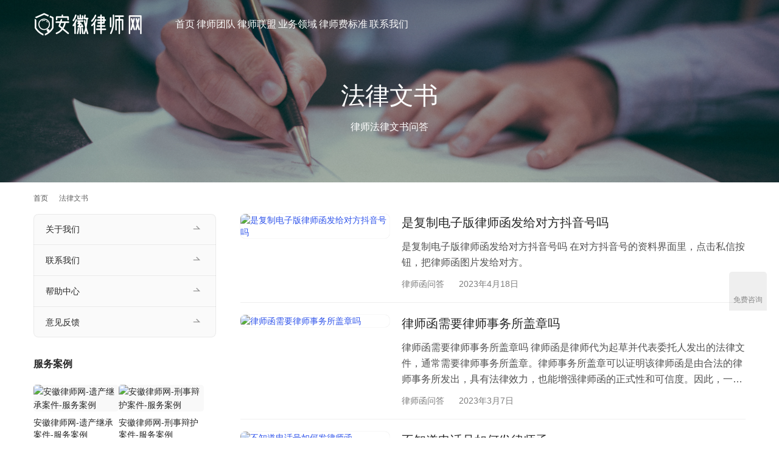

--- FILE ---
content_type: text/html; charset=UTF-8
request_url: https://www.welawcn.com/wenshu/
body_size: 12598
content:
<!DOCTYPE html>
<html lang="zh-Hans">
<head>
<meta charset="UTF-8">
<meta http-equiv="X-UA-Compatible" content="IE=edge,chrome=1">
<meta name="renderer" content="webkit">
<meta name="viewport" content="width=device-width,initial-scale=1,maximum-scale=5">
<meta name="format-detection" content="telephone=no">
<title>律师法律文书问答 | 安徽律师网</title>
<meta name="keywords" content="法律文书">
<meta name="description" content="律师法律文书问答">
<meta property="og:type" content="webpage">
<meta property="og:url" content="https://www.welawcn.com/wenshu/">
<meta property="og:site_name" content="安徽律师网">
<meta property="og:title" content="法律文书">
<meta property="og:image" content="https://www.welawcn.com/wp-content/uploads/2021/01/suoluetu.jpg">
<meta property="og:description" content="律师法律文书问答">
<meta name="applicable-device" content="pc,mobile">
<meta http-equiv="Cache-Control" content="no-transform">
<link rel="shortcut icon" href="https://www.welawcn.com/wp-content/uploads/2020/11/favicon.ico">
<!-- www.welawcn.com is managing ads with Advanced Ads 2.0.16 – https://wpadvancedads.com/ --><script id="welaw-ready">
			window.advanced_ads_ready=function(e,a){a=a||"complete";var d=function(e){return"interactive"===a?"loading"!==e:"complete"===e};d(document.readyState)?e():document.addEventListener("readystatechange",(function(a){d(a.target.readyState)&&e()}),{once:"interactive"===a})},window.advanced_ads_ready_queue=window.advanced_ads_ready_queue||[];		</script>
		<style id='wp-img-auto-sizes-contain-inline-css' type='text/css'>
img:is([sizes=auto i],[sizes^="auto," i]){contain-intrinsic-size:3000px 1500px}
/*# sourceURL=wp-img-auto-sizes-contain-inline-css */
</style>
<link rel='stylesheet' id='stylesheet-css' href='//www.welawcn.com/wp-content/uploads/wpcom/style.5.23.1.1759568062.css?ver=5.23.1' type='text/css' media='all' />
<link rel='stylesheet' id='material-icons-css' href='https://www.welawcn.com/wp-content/themes/module/themer/assets/css/material-icons.css?ver=5.23.1' type='text/css' media='all' />
<link rel='stylesheet' id='remixicon-css' href='https://www.welawcn.com/wp-content/themes/module/themer/assets/css/remixicon.css?ver=4.6.0' type='text/css' media='all' />
<link rel='stylesheet' id='font-awesome-css' href='https://www.welawcn.com/wp-content/themes/module/themer/assets/css/font-awesome.css?ver=5.23.1' type='text/css' media='all' />
<style id='wp-block-library-inline-css' type='text/css'>
:root{--wp-block-synced-color:#7a00df;--wp-block-synced-color--rgb:122,0,223;--wp-bound-block-color:var(--wp-block-synced-color);--wp-editor-canvas-background:#ddd;--wp-admin-theme-color:#007cba;--wp-admin-theme-color--rgb:0,124,186;--wp-admin-theme-color-darker-10:#006ba1;--wp-admin-theme-color-darker-10--rgb:0,107,160.5;--wp-admin-theme-color-darker-20:#005a87;--wp-admin-theme-color-darker-20--rgb:0,90,135;--wp-admin-border-width-focus:2px}@media (min-resolution:192dpi){:root{--wp-admin-border-width-focus:1.5px}}.wp-element-button{cursor:pointer}:root .has-very-light-gray-background-color{background-color:#eee}:root .has-very-dark-gray-background-color{background-color:#313131}:root .has-very-light-gray-color{color:#eee}:root .has-very-dark-gray-color{color:#313131}:root .has-vivid-green-cyan-to-vivid-cyan-blue-gradient-background{background:linear-gradient(135deg,#00d084,#0693e3)}:root .has-purple-crush-gradient-background{background:linear-gradient(135deg,#34e2e4,#4721fb 50%,#ab1dfe)}:root .has-hazy-dawn-gradient-background{background:linear-gradient(135deg,#faaca8,#dad0ec)}:root .has-subdued-olive-gradient-background{background:linear-gradient(135deg,#fafae1,#67a671)}:root .has-atomic-cream-gradient-background{background:linear-gradient(135deg,#fdd79a,#004a59)}:root .has-nightshade-gradient-background{background:linear-gradient(135deg,#330968,#31cdcf)}:root .has-midnight-gradient-background{background:linear-gradient(135deg,#020381,#2874fc)}:root{--wp--preset--font-size--normal:16px;--wp--preset--font-size--huge:42px}.has-regular-font-size{font-size:1em}.has-larger-font-size{font-size:2.625em}.has-normal-font-size{font-size:var(--wp--preset--font-size--normal)}.has-huge-font-size{font-size:var(--wp--preset--font-size--huge)}.has-text-align-center{text-align:center}.has-text-align-left{text-align:left}.has-text-align-right{text-align:right}.has-fit-text{white-space:nowrap!important}#end-resizable-editor-section{display:none}.aligncenter{clear:both}.items-justified-left{justify-content:flex-start}.items-justified-center{justify-content:center}.items-justified-right{justify-content:flex-end}.items-justified-space-between{justify-content:space-between}.screen-reader-text{border:0;clip-path:inset(50%);height:1px;margin:-1px;overflow:hidden;padding:0;position:absolute;width:1px;word-wrap:normal!important}.screen-reader-text:focus{background-color:#ddd;clip-path:none;color:#444;display:block;font-size:1em;height:auto;left:5px;line-height:normal;padding:15px 23px 14px;text-decoration:none;top:5px;width:auto;z-index:100000}html :where(.has-border-color){border-style:solid}html :where([style*=border-top-color]){border-top-style:solid}html :where([style*=border-right-color]){border-right-style:solid}html :where([style*=border-bottom-color]){border-bottom-style:solid}html :where([style*=border-left-color]){border-left-style:solid}html :where([style*=border-width]){border-style:solid}html :where([style*=border-top-width]){border-top-style:solid}html :where([style*=border-right-width]){border-right-style:solid}html :where([style*=border-bottom-width]){border-bottom-style:solid}html :where([style*=border-left-width]){border-left-style:solid}html :where(img[class*=wp-image-]){height:auto;max-width:100%}:where(figure){margin:0 0 1em}html :where(.is-position-sticky){--wp-admin--admin-bar--position-offset:var(--wp-admin--admin-bar--height,0px)}@media screen and (max-width:600px){html :where(.is-position-sticky){--wp-admin--admin-bar--position-offset:0px}}

/*# sourceURL=wp-block-library-inline-css */
</style><link rel='stylesheet' id='wc-blocks-style-css' href='https://www.welawcn.com/wp-content/plugins/woocommerce/assets/client/blocks/wc-blocks.css?ver=wc-10.4.3' type='text/css' media='all' />
<style id='global-styles-inline-css' type='text/css'>
:root{--wp--preset--aspect-ratio--square: 1;--wp--preset--aspect-ratio--4-3: 4/3;--wp--preset--aspect-ratio--3-4: 3/4;--wp--preset--aspect-ratio--3-2: 3/2;--wp--preset--aspect-ratio--2-3: 2/3;--wp--preset--aspect-ratio--16-9: 16/9;--wp--preset--aspect-ratio--9-16: 9/16;--wp--preset--color--black: #000000;--wp--preset--color--cyan-bluish-gray: #abb8c3;--wp--preset--color--white: #ffffff;--wp--preset--color--pale-pink: #f78da7;--wp--preset--color--vivid-red: #cf2e2e;--wp--preset--color--luminous-vivid-orange: #ff6900;--wp--preset--color--luminous-vivid-amber: #fcb900;--wp--preset--color--light-green-cyan: #7bdcb5;--wp--preset--color--vivid-green-cyan: #00d084;--wp--preset--color--pale-cyan-blue: #8ed1fc;--wp--preset--color--vivid-cyan-blue: #0693e3;--wp--preset--color--vivid-purple: #9b51e0;--wp--preset--gradient--vivid-cyan-blue-to-vivid-purple: linear-gradient(135deg,rgb(6,147,227) 0%,rgb(155,81,224) 100%);--wp--preset--gradient--light-green-cyan-to-vivid-green-cyan: linear-gradient(135deg,rgb(122,220,180) 0%,rgb(0,208,130) 100%);--wp--preset--gradient--luminous-vivid-amber-to-luminous-vivid-orange: linear-gradient(135deg,rgb(252,185,0) 0%,rgb(255,105,0) 100%);--wp--preset--gradient--luminous-vivid-orange-to-vivid-red: linear-gradient(135deg,rgb(255,105,0) 0%,rgb(207,46,46) 100%);--wp--preset--gradient--very-light-gray-to-cyan-bluish-gray: linear-gradient(135deg,rgb(238,238,238) 0%,rgb(169,184,195) 100%);--wp--preset--gradient--cool-to-warm-spectrum: linear-gradient(135deg,rgb(74,234,220) 0%,rgb(151,120,209) 20%,rgb(207,42,186) 40%,rgb(238,44,130) 60%,rgb(251,105,98) 80%,rgb(254,248,76) 100%);--wp--preset--gradient--blush-light-purple: linear-gradient(135deg,rgb(255,206,236) 0%,rgb(152,150,240) 100%);--wp--preset--gradient--blush-bordeaux: linear-gradient(135deg,rgb(254,205,165) 0%,rgb(254,45,45) 50%,rgb(107,0,62) 100%);--wp--preset--gradient--luminous-dusk: linear-gradient(135deg,rgb(255,203,112) 0%,rgb(199,81,192) 50%,rgb(65,88,208) 100%);--wp--preset--gradient--pale-ocean: linear-gradient(135deg,rgb(255,245,203) 0%,rgb(182,227,212) 50%,rgb(51,167,181) 100%);--wp--preset--gradient--electric-grass: linear-gradient(135deg,rgb(202,248,128) 0%,rgb(113,206,126) 100%);--wp--preset--gradient--midnight: linear-gradient(135deg,rgb(2,3,129) 0%,rgb(40,116,252) 100%);--wp--preset--font-size--small: 13px;--wp--preset--font-size--medium: 20px;--wp--preset--font-size--large: 36px;--wp--preset--font-size--x-large: 42px;--wp--preset--spacing--20: 0.44rem;--wp--preset--spacing--30: 0.67rem;--wp--preset--spacing--40: 1rem;--wp--preset--spacing--50: 1.5rem;--wp--preset--spacing--60: 2.25rem;--wp--preset--spacing--70: 3.38rem;--wp--preset--spacing--80: 5.06rem;--wp--preset--shadow--natural: 6px 6px 9px rgba(0, 0, 0, 0.2);--wp--preset--shadow--deep: 12px 12px 50px rgba(0, 0, 0, 0.4);--wp--preset--shadow--sharp: 6px 6px 0px rgba(0, 0, 0, 0.2);--wp--preset--shadow--outlined: 6px 6px 0px -3px rgb(255, 255, 255), 6px 6px rgb(0, 0, 0);--wp--preset--shadow--crisp: 6px 6px 0px rgb(0, 0, 0);}:where(.is-layout-flex){gap: 0.5em;}:where(.is-layout-grid){gap: 0.5em;}body .is-layout-flex{display: flex;}.is-layout-flex{flex-wrap: wrap;align-items: center;}.is-layout-flex > :is(*, div){margin: 0;}body .is-layout-grid{display: grid;}.is-layout-grid > :is(*, div){margin: 0;}:where(.wp-block-columns.is-layout-flex){gap: 2em;}:where(.wp-block-columns.is-layout-grid){gap: 2em;}:where(.wp-block-post-template.is-layout-flex){gap: 1.25em;}:where(.wp-block-post-template.is-layout-grid){gap: 1.25em;}.has-black-color{color: var(--wp--preset--color--black) !important;}.has-cyan-bluish-gray-color{color: var(--wp--preset--color--cyan-bluish-gray) !important;}.has-white-color{color: var(--wp--preset--color--white) !important;}.has-pale-pink-color{color: var(--wp--preset--color--pale-pink) !important;}.has-vivid-red-color{color: var(--wp--preset--color--vivid-red) !important;}.has-luminous-vivid-orange-color{color: var(--wp--preset--color--luminous-vivid-orange) !important;}.has-luminous-vivid-amber-color{color: var(--wp--preset--color--luminous-vivid-amber) !important;}.has-light-green-cyan-color{color: var(--wp--preset--color--light-green-cyan) !important;}.has-vivid-green-cyan-color{color: var(--wp--preset--color--vivid-green-cyan) !important;}.has-pale-cyan-blue-color{color: var(--wp--preset--color--pale-cyan-blue) !important;}.has-vivid-cyan-blue-color{color: var(--wp--preset--color--vivid-cyan-blue) !important;}.has-vivid-purple-color{color: var(--wp--preset--color--vivid-purple) !important;}.has-black-background-color{background-color: var(--wp--preset--color--black) !important;}.has-cyan-bluish-gray-background-color{background-color: var(--wp--preset--color--cyan-bluish-gray) !important;}.has-white-background-color{background-color: var(--wp--preset--color--white) !important;}.has-pale-pink-background-color{background-color: var(--wp--preset--color--pale-pink) !important;}.has-vivid-red-background-color{background-color: var(--wp--preset--color--vivid-red) !important;}.has-luminous-vivid-orange-background-color{background-color: var(--wp--preset--color--luminous-vivid-orange) !important;}.has-luminous-vivid-amber-background-color{background-color: var(--wp--preset--color--luminous-vivid-amber) !important;}.has-light-green-cyan-background-color{background-color: var(--wp--preset--color--light-green-cyan) !important;}.has-vivid-green-cyan-background-color{background-color: var(--wp--preset--color--vivid-green-cyan) !important;}.has-pale-cyan-blue-background-color{background-color: var(--wp--preset--color--pale-cyan-blue) !important;}.has-vivid-cyan-blue-background-color{background-color: var(--wp--preset--color--vivid-cyan-blue) !important;}.has-vivid-purple-background-color{background-color: var(--wp--preset--color--vivid-purple) !important;}.has-black-border-color{border-color: var(--wp--preset--color--black) !important;}.has-cyan-bluish-gray-border-color{border-color: var(--wp--preset--color--cyan-bluish-gray) !important;}.has-white-border-color{border-color: var(--wp--preset--color--white) !important;}.has-pale-pink-border-color{border-color: var(--wp--preset--color--pale-pink) !important;}.has-vivid-red-border-color{border-color: var(--wp--preset--color--vivid-red) !important;}.has-luminous-vivid-orange-border-color{border-color: var(--wp--preset--color--luminous-vivid-orange) !important;}.has-luminous-vivid-amber-border-color{border-color: var(--wp--preset--color--luminous-vivid-amber) !important;}.has-light-green-cyan-border-color{border-color: var(--wp--preset--color--light-green-cyan) !important;}.has-vivid-green-cyan-border-color{border-color: var(--wp--preset--color--vivid-green-cyan) !important;}.has-pale-cyan-blue-border-color{border-color: var(--wp--preset--color--pale-cyan-blue) !important;}.has-vivid-cyan-blue-border-color{border-color: var(--wp--preset--color--vivid-cyan-blue) !important;}.has-vivid-purple-border-color{border-color: var(--wp--preset--color--vivid-purple) !important;}.has-vivid-cyan-blue-to-vivid-purple-gradient-background{background: var(--wp--preset--gradient--vivid-cyan-blue-to-vivid-purple) !important;}.has-light-green-cyan-to-vivid-green-cyan-gradient-background{background: var(--wp--preset--gradient--light-green-cyan-to-vivid-green-cyan) !important;}.has-luminous-vivid-amber-to-luminous-vivid-orange-gradient-background{background: var(--wp--preset--gradient--luminous-vivid-amber-to-luminous-vivid-orange) !important;}.has-luminous-vivid-orange-to-vivid-red-gradient-background{background: var(--wp--preset--gradient--luminous-vivid-orange-to-vivid-red) !important;}.has-very-light-gray-to-cyan-bluish-gray-gradient-background{background: var(--wp--preset--gradient--very-light-gray-to-cyan-bluish-gray) !important;}.has-cool-to-warm-spectrum-gradient-background{background: var(--wp--preset--gradient--cool-to-warm-spectrum) !important;}.has-blush-light-purple-gradient-background{background: var(--wp--preset--gradient--blush-light-purple) !important;}.has-blush-bordeaux-gradient-background{background: var(--wp--preset--gradient--blush-bordeaux) !important;}.has-luminous-dusk-gradient-background{background: var(--wp--preset--gradient--luminous-dusk) !important;}.has-pale-ocean-gradient-background{background: var(--wp--preset--gradient--pale-ocean) !important;}.has-electric-grass-gradient-background{background: var(--wp--preset--gradient--electric-grass) !important;}.has-midnight-gradient-background{background: var(--wp--preset--gradient--midnight) !important;}.has-small-font-size{font-size: var(--wp--preset--font-size--small) !important;}.has-medium-font-size{font-size: var(--wp--preset--font-size--medium) !important;}.has-large-font-size{font-size: var(--wp--preset--font-size--large) !important;}.has-x-large-font-size{font-size: var(--wp--preset--font-size--x-large) !important;}
/*# sourceURL=global-styles-inline-css */
</style>

<style id='classic-theme-styles-inline-css' type='text/css'>
/*! This file is auto-generated */
.wp-block-button__link{color:#fff;background-color:#32373c;border-radius:9999px;box-shadow:none;text-decoration:none;padding:calc(.667em + 2px) calc(1.333em + 2px);font-size:1.125em}.wp-block-file__button{background:#32373c;color:#fff;text-decoration:none}
/*# sourceURL=/wp-includes/css/classic-themes.min.css */
</style>
<link rel='stylesheet' id='woocommerce-smallscreen-css' href='https://www.welawcn.com/wp-content/themes/module/css/woocommerce-smallscreen.css?ver=10.4.3' type='text/css' media='only screen and (max-width: 768px)' />
<link rel='stylesheet' id='woocommerce-general-css' href='https://www.welawcn.com/wp-content/themes/module/css/woocommerce.css?ver=10.4.3' type='text/css' media='all' />
<style id='woocommerce-inline-inline-css' type='text/css'>
.woocommerce form .form-row .required { visibility: visible; }
/*# sourceURL=woocommerce-inline-inline-css */
</style>
<link rel='stylesheet' id='tablepress-default-css' href='https://www.welawcn.com/wp-content/plugins/tablepress/css/build/default.css?ver=3.2.6' type='text/css' media='all' />
<link rel='stylesheet' id='QAPress-css' href='https://www.welawcn.com/wp-content/plugins/qapress/css/style.css?ver=4.11.0' type='text/css' media='all' />
<style id='QAPress-inline-css' type='text/css'>
:root{--qa-color: #2F54EB;--qa-hover: #2F54EB;}
/*# sourceURL=QAPress-inline-css */
</style>
<script type="text/javascript" src="https://www.welawcn.com/wp-includes/js/jquery/jquery.min.js?ver=3.7.1" id="jquery-core-js"></script>
<script type="text/javascript" src="https://www.welawcn.com/wp-includes/js/jquery/jquery-migrate.min.js?ver=3.4.1" id="jquery-migrate-js"></script>
<script type="text/javascript" src="https://www.welawcn.com/wp-content/plugins/woocommerce/assets/js/jquery-blockui/jquery.blockUI.min.js?ver=2.7.0-wc.10.4.3" id="wc-jquery-blockui-js" defer="defer" data-wp-strategy="defer"></script>
<script type="text/javascript" id="wc-add-to-cart-js-extra">
/* <![CDATA[ */
var wc_add_to_cart_params = {"ajax_url":"/wp-admin/admin-ajax.php","wc_ajax_url":"/?wc-ajax=%%endpoint%%","i18n_view_cart":"\u67e5\u770b\u8d2d\u7269\u8f66","cart_url":"https://www.welawcn.com/cart/","is_cart":"","cart_redirect_after_add":"no"};
//# sourceURL=wc-add-to-cart-js-extra
/* ]]> */
</script>
<script type="text/javascript" src="https://www.welawcn.com/wp-content/plugins/woocommerce/assets/js/frontend/add-to-cart.min.js?ver=10.4.3" id="wc-add-to-cart-js" defer="defer" data-wp-strategy="defer"></script>
<script type="text/javascript" src="https://www.welawcn.com/wp-content/plugins/woocommerce/assets/js/js-cookie/js.cookie.min.js?ver=2.1.4-wc.10.4.3" id="wc-js-cookie-js" defer="defer" data-wp-strategy="defer"></script>
<script type="text/javascript" id="woocommerce-js-extra">
/* <![CDATA[ */
var woocommerce_params = {"ajax_url":"/wp-admin/admin-ajax.php","wc_ajax_url":"/?wc-ajax=%%endpoint%%","i18n_password_show":"\u663e\u793a\u5bc6\u7801","i18n_password_hide":"\u9690\u85cf\u5bc6\u7801"};
//# sourceURL=woocommerce-js-extra
/* ]]> */
</script>
<script type="text/javascript" src="https://www.welawcn.com/wp-content/plugins/woocommerce/assets/js/frontend/woocommerce.min.js?ver=10.4.3" id="woocommerce-js" defer="defer" data-wp-strategy="defer"></script>
<link rel="EditURI" type="application/rsd+xml" title="RSD" href="https://www.welawcn.com/xmlrpc.php?rsd" />
	<noscript><style>.woocommerce-product-gallery{ opacity: 1 !important; }</style></noscript>
	<link rel="icon" href="https://www.welawcn.com/wp-content/uploads/2020/11/favicon.ico" sizes="32x32" />
<link rel="icon" href="https://www.welawcn.com/wp-content/uploads/2020/11/favicon.ico" sizes="192x192" />
<link rel="apple-touch-icon" href="https://www.welawcn.com/wp-content/uploads/2020/11/favicon.ico" />
<meta name="msapplication-TileImage" content="https://www.welawcn.com/wp-content/uploads/2020/11/favicon.ico" />
<!--[if lte IE 11]><script src="https://www.welawcn.com/wp-content/themes/module/js/update.js"></script><![endif]-->
</head>
<body data-rsssl=1 class="archive category category-wenshu category-428 wp-theme-module theme-module woocommerce-no-js lang-cn  header-fixed abs menu-white better-logo">
<header id="header" class="header">
    <div class="container header-wrap">
        <div class="navbar-header">
                        <div class="logo">
                <a href="https://www.welawcn.com/" rel="home"><img src="https://www.welawcn.com/wp-content/uploads/2021/03/logo.png" alt="安徽律师网"></a>
            </div>
            <button type="button" class="navbar-toggle collapsed" data-toggle="collapse" data-target=".navbar-menu">
                <span class="icon-bar icon-bar-1"></span>
                <span class="icon-bar icon-bar-2"></span>
                <span class="icon-bar icon-bar-3"></span>
            </button>
        </div>

        <nav class="collapse navbar-collapse navbar-menu mobile-style-0">
            <ul id="menu-module-6-menu" class="nav navbar-nav main-menu wpcom-adv-menu menu-hover-style-1"><li class="menu-item menu-item-has-image"><a href="/"><i class="wpcom-icon ri-home-heart-fill menu-item-icon"></i>首页</a></li>
<li class="menu-item menu-item-has-image dropdown"><a href="https://www.welawcn.com/lawyer/" class="dropdown-toggle"><i class="wpcom-icon ri-team-fill menu-item-icon"></i>律师团队</a>
<ul class="dropdown-menu menu-item-wrap menu-item-col-2">
	<li class="menu-item menu-item-has-image"><a target="_blank" href="https://www.welawcn.com/rongyu/"><i class="wpcom-icon fa fa-flag menu-item-icon"></i>律师荣誉</a></li>
	<li class="menu-item menu-item-has-image"><a target="_blank" href="https://www.welawcn.com/wenwen/"><i class="wpcom-icon fa fa-comments menu-item-icon"></i>在线咨询</a></li>
</ul>
</li>
<li class="menu-item menu-item-has-image"><a href="https://www.welawcn.com/anhui-lawyers/"><i class="wpcom-icon ri-steam-fill menu-item-icon"></i>律师联盟</a></li>
<li class="menu-item menu-item-style menu-item-style-1 menu-item-has-image dropdown"><a href="https://www.welawcn.com/list/" class="dropdown-toggle"><i class="wpcom-icon ri-auction-fill menu-item-icon"></i>业务领域</a>
<ul class="dropdown-menu menu-item-wrap menu-item-col-5">
	<li class="menu-item"><a href="https://www.welawcn.com/xb/">刑事律师</a></li>
	<li class="menu-item"><a href="https://www.welawcn.com/lh/">婚姻纠纷</a></li>
	<li class="menu-item"><a href="https://www.welawcn.com/yl/">医疗事故</a></li>
	<li class="menu-item"><a href="https://www.welawcn.com/gs/">劳动工伤</a></li>
	<li class="menu-item"><a href="https://www.welawcn.com/fg/">法律顾问</a></li>
	<li class="menu-item"><a href="https://www.welawcn.com/fs/">非诉业务</a></li>
	<li class="menu-item"><a href="https://www.welawcn.com/xz/">行政诉讼</a></li>
	<li class="menu-item"><a href="https://www.welawcn.com/zw/">债权债务</a></li>
	<li class="menu-item"><a href="https://www.welawcn.com/cq/">征地拆迁</a></li>
	<li class="menu-item"><a href="https://www.welawcn.com/js/">建设工程</a></li>
	<li class="menu-item"><a href="https://www.welawcn.com/jj/">经济合同</a></li>
	<li class="menu-item"><a href="https://www.welawcn.com/gq/">公司股权</a></li>
	<li class="menu-item"><a href="https://www.welawcn.com/zc/">知识产权</a></li>
	<li class="menu-item"><a href="https://www.welawcn.com/fc/">房产纠纷</a></li>
	<li class="menu-item"><a href="https://www.welawcn.com/yc/">遗产继承</a></li>
</ul>
</li>
<li class="menu-item menu-item-has-image"><a href="https://www.welawcn.com/lvshifei/"><i class="wpcom-icon ri-money-cny-box-fill menu-item-icon"></i>律师费标准</a></li>
<li class="menu-item menu-item-has-image dropdown"><a href="https://www.welawcn.com/contact/" class="dropdown-toggle"><i class="wpcom-icon ri-phone-fill menu-item-icon"></i>联系我们</a>
<ul class="dropdown-menu menu-item-wrap">
	<li class="menu-item"><a href="https://www.welawcn.com/about/">关于我们</a></li>
</ul>
</li>
</ul><!-- /.navbar-collapse -->

            <div class="navbar-action">
                                    <div class="search-index">
                        <a class="search-icon" href="javascript:;" aria-label="搜索"><i class="wpcom-icon wi"><svg aria-hidden="true"><use xlink:href="#wi-search"></use></svg></i></a>
                        <form class="search-form" action="https://www.welawcn.com/" method="get" role="search">
    <input type="text" class="keyword" name="s" maxlength="100" placeholder="输入关键词搜索..." value="">
    <button type="submit" class="submit" aria-label="Search"><i class="wpcom-icon wi"><svg aria-hidden="true"><use xlink:href="#wi-search"></use></svg></i></button>
</form>                    </div><!-- /.search-index -->
                                
                            </div>
        </nav>
    </div><!-- /.container -->
</header>
<div id="wrap">
<div class="banner banner-style-2">
    <img class="banner-img" src="https://www.welawcn.com/wp-content/uploads/2021/04/2021042213495049.jpg" alt="banner">
            <div class="banner-content">
            <div class="container">
                <h1 class="banner-title">法律文书</h1>                <div class="banner-desc"><p>律师法律文书问答</p>
</div>            </div>
        </div>
    </div>
    <div class="container wrap">
        <ol class="breadcrumb" vocab="https://schema.org/" typeof="BreadcrumbList"><li class="home" property="itemListElement" typeof="ListItem"><a href="https://www.welawcn.com" property="item" typeof="WebPage"><span property="name" class="hide">安徽律师网</span>首页</a><meta property="position" content="1"></li><li class="active" property="itemListElement" typeof="ListItem"><i class="wpcom-icon wi"><svg aria-hidden="true"><use xlink:href="#wi-arrow-right-3"></use></svg></i><a href="https://www.welawcn.com/wenshu/" property="item" typeof="WebPage"><span property="name">法律文书</span></a><meta property="position" content="2"></li></ol>        <main class="main">
                                        <ul class="post-loop post-loop-default cols-1">
                                            <li class="post-item">
            <div class="item-img">
            <a href="https://www.welawcn.com/wenshu/lshask/37417.html" title="是复制电子版律师函发给对方抖音号吗" target="_blank" rel="bookmark">
                <img width="480" height="320" src="https://www.welawcn.com/wp-content/themes/module/themer/assets/images/lazy.png" class="attachment-default size-default wp-post-image j-lazy" alt="是复制电子版律师函发给对方抖音号吗" decoding="async" data-original="https://www.welawcn.com/wp-content/uploads/2023/03/2023032514090097-480x320.jpg" />            </a>
        </div>
        <div class="item-content">
        <h2 class="item-title">
            <a href="https://www.welawcn.com/wenshu/lshask/37417.html" target="_blank" rel="bookmark">
                是复制电子版律师函发给对方抖音号吗            </a>
        </h2>
        <div class="item-excerpt">
            <p>是复制电子版律师函发给对方抖音号吗 在对方抖音号的资料界面里，点击私信按钮，把律师函图片发给对方。</p>
        </div>
        <div class="item-meta">
            <a href="https://www.welawcn.com/wenshu/lshask/" rel="category tag">律师函问答</a>            <span class="item-meta-li date">2023年4月18日</span>
        </div>
    </div>
</li>                                            <li class="post-item">
            <div class="item-img">
            <a href="https://www.welawcn.com/wenshu/lshask/37015.html" title="律师函需要律师事务所盖章吗" target="_blank" rel="bookmark">
                <img width="480" height="320" src="https://www.welawcn.com/wp-content/themes/module/themer/assets/images/lazy.png" class="attachment-default size-default wp-post-image j-lazy" alt="律师函需要律师事务所盖章吗" decoding="async" data-original="https://www.welawcn.com/wp-content/uploads/2022/06/2022061206130822-480x320.jpg" />            </a>
        </div>
        <div class="item-content">
        <h2 class="item-title">
            <a href="https://www.welawcn.com/wenshu/lshask/37015.html" target="_blank" rel="bookmark">
                律师函需要律师事务所盖章吗            </a>
        </h2>
        <div class="item-excerpt">
            <p>律师函需要律师事务所盖章吗 律师函是律师代为起草并代表委托人发出的法律文件，通常需要律师事务所盖章。律师事务所盖章可以证明该律师函是由合法的律师事务所发出，具有法律效力，也能增强律师函的正式性和可信度。因此，一般情况下，律师函需要律师事务所盖章。</p>
        </div>
        <div class="item-meta">
            <a href="https://www.welawcn.com/wenshu/lshask/" rel="category tag">律师函问答</a>            <span class="item-meta-li date">2023年3月7日</span>
        </div>
    </div>
</li>                                            <li class="post-item">
            <div class="item-img">
            <a href="https://www.welawcn.com/wenshu/lshask/37000.html" title="不知道电话号如何发律师函" target="_blank" rel="bookmark">
                <img width="480" height="320" src="https://www.welawcn.com/wp-content/themes/module/themer/assets/images/lazy.png" class="attachment-default size-default wp-post-image j-lazy" alt="不知道电话号如何发律师函" decoding="async" data-original="https://www.welawcn.com/wp-content/uploads/2022/06/2022061206130822-480x320.jpg" />            </a>
        </div>
        <div class="item-content">
        <h2 class="item-title">
            <a href="https://www.welawcn.com/wenshu/lshask/37000.html" target="_blank" rel="bookmark">
                不知道电话号如何发律师函            </a>
        </h2>
        <div class="item-excerpt">
            <p>不知道电话号如何发律师函 想发律师函，对方的电话号码不是必须的。知道对方的地址（收函地址），或者社交媒体账号，也可以给对方发律师函的。 代发律师函的具体细节，可以咨询在线律师，律师会给出详细的解决方案。 发律师函通常需要以下内容： 发送律师函的事务所的名称、地址、电话、传真和邮编等基本信息。 发送律师函的律师的姓名、执业证号、联系方式等个人信息。 律师代理的当事人的姓名、地址、电话等基本信息。 发送律师函的目的，即需要对方做出何种回应或采取何种行动。 详细描述事件的经过，包括时间、地点、涉及的人…</p>
        </div>
        <div class="item-meta">
            <a href="https://www.welawcn.com/wenshu/lshask/" rel="category tag">律师函问答</a>            <span class="item-meta-li date">2023年2月21日</span>
        </div>
    </div>
</li>                                            <li class="post-item">
            <div class="item-img">
            <a href="https://www.welawcn.com/wenshu/lshask/36578.html" title="行政诉讼之前律师可以给行政诉讼单位发律师函吗" target="_blank" rel="bookmark">
                <img width="480" height="320" src="https://www.welawcn.com/wp-content/themes/module/themer/assets/images/lazy.png" class="attachment-default size-default wp-post-image j-lazy" alt="行政诉讼之前律师可以给行政诉讼单位发律师函吗" decoding="async" data-original="https://www.welawcn.com/wp-content/uploads/2022/06/2022061206130822-480x320.jpg" />            </a>
        </div>
        <div class="item-content">
        <h2 class="item-title">
            <a href="https://www.welawcn.com/wenshu/lshask/36578.html" target="_blank" rel="bookmark">
                行政诉讼之前律师可以给行政诉讼单位发律师函吗            </a>
        </h2>
        <div class="item-excerpt">
            <p>行政诉讼之前律师可以给行政诉讼单位发律师函吗</p>
        </div>
        <div class="item-meta">
            <a href="https://www.welawcn.com/wenshu/lshask/" rel="category tag">律师函问答</a>            <span class="item-meta-li date">2022年11月3日</span>
        </div>
    </div>
</li>                                            <li class="post-item">
            <div class="item-img">
            <a href="https://www.welawcn.com/wenshu/lshask/36560.html" title="收到律师函不回应有什么后果" target="_blank" rel="bookmark">
                <img width="480" height="320" src="https://www.welawcn.com/wp-content/themes/module/themer/assets/images/lazy.png" class="attachment-default size-default wp-post-image j-lazy" alt="收到律师函不回应有什么后果" decoding="async" data-original="https://www.welawcn.com/wp-content/uploads/2022/05/scott-graham-5fNmWej4tAA-unsplash-480x320.jpg" />            </a>
        </div>
        <div class="item-content">
        <h2 class="item-title">
            <a href="https://www.welawcn.com/wenshu/lshask/36560.html" target="_blank" rel="bookmark">
                收到律师函不回应有什么后果            </a>
        </h2>
        <div class="item-excerpt">
            <p>收到律师函不回应有什么后果</p>
        </div>
        <div class="item-meta">
            <a href="https://www.welawcn.com/wenshu/lshask/" rel="category tag">律师函问答</a>            <span class="item-meta-li date">2022年11月2日</span>
        </div>
    </div>
</li>                                            <li class="post-item">
            <div class="item-img">
            <a href="https://www.welawcn.com/wenshu/lshask/36561.html" title="代发律师函协议" target="_blank" rel="bookmark">
                <img width="480" height="320" src="https://www.welawcn.com/wp-content/themes/module/themer/assets/images/lazy.png" class="attachment-default size-default wp-post-image j-lazy" alt="代发律师函协议" decoding="async" data-original="https://www.welawcn.com/wp-content/uploads/2022/06/2022061206130822-1-480x320.jpg" />            </a>
        </div>
        <div class="item-content">
        <h2 class="item-title">
            <a href="https://www.welawcn.com/wenshu/lshask/36561.html" target="_blank" rel="bookmark">
                代发律师函协议            </a>
        </h2>
        <div class="item-excerpt">
            <p>代发律师函协议</p>
        </div>
        <div class="item-meta">
            <a href="https://www.welawcn.com/wenshu/lshask/" rel="category tag">律师函问答</a>            <span class="item-meta-li date">2022年11月2日</span>
        </div>
    </div>
</li>                                            <li class="post-item">
            <div class="item-img">
            <a href="https://www.welawcn.com/wenshu/lshask/36556.html" title="视频账号但不知道对方地址和名字，怎么发给对方律师函？" target="_blank" rel="bookmark">
                <img width="480" height="320" src="https://www.welawcn.com/wp-content/themes/module/themer/assets/images/lazy.png" class="attachment-default size-default wp-post-image j-lazy" alt="视频账号但不知道对方地址和名字，怎么发给对方律师函？" decoding="async" data-original="https://www.welawcn.com/wp-content/uploads/2022/06/2022061206130822-480x320.jpg" />            </a>
        </div>
        <div class="item-content">
        <h2 class="item-title">
            <a href="https://www.welawcn.com/wenshu/lshask/36556.html" target="_blank" rel="bookmark">
                视频账号但不知道对方地址和名字，怎么发给对方律师函？            </a>
        </h2>
        <div class="item-excerpt">
            <p>视频账号但不知道对方地址和名字，怎么发给对方律师函？ 可以咨询在线律师。 直接拨打律师电话或者添加律师微信即可咨询。 &nbsp;</p>
        </div>
        <div class="item-meta">
            <a href="https://www.welawcn.com/wenshu/lshask/" rel="category tag">律师函问答</a>            <span class="item-meta-li date">2022年11月2日</span>
        </div>
    </div>
</li>                                            <li class="post-item">
            <div class="item-img">
            <a href="https://www.welawcn.com/wenshu/lshask/36530.html" title="微信借钱被删除怎么发律师函" target="_blank" rel="bookmark">
                <img width="480" height="320" src="https://www.welawcn.com/wp-content/themes/module/themer/assets/images/lazy.png" class="attachment-default size-default wp-post-image j-lazy" alt="微信借钱被删除怎么发律师函" decoding="async" data-original="https://www.welawcn.com/wp-content/uploads/2022/06/2022061206130822-480x320.jpg" />            </a>
        </div>
        <div class="item-content">
        <h2 class="item-title">
            <a href="https://www.welawcn.com/wenshu/lshask/36530.html" target="_blank" rel="bookmark">
                微信借钱被删除怎么发律师函            </a>
        </h2>
        <div class="item-excerpt">
            <p>微信借钱被删除怎么发律师函</p>
        </div>
        <div class="item-meta">
            <a href="https://www.welawcn.com/wenshu/lshask/" rel="category tag">律师函问答</a>            <span class="item-meta-li date">2022年10月25日</span>
        </div>
    </div>
</li>                                            <li class="post-item">
            <div class="item-img">
            <a href="https://www.welawcn.com/wenshu/lshask/36453.html" title="如何在抖音上出律师函呢" target="_blank" rel="bookmark">
                <img width="480" height="320" src="https://www.welawcn.com/wp-content/themes/module/themer/assets/images/lazy.png" class="attachment-default size-default wp-post-image j-lazy" alt="如何在抖音上出律师函呢" decoding="async" data-original="https://www.welawcn.com/wp-content/uploads/2022/06/2022061206125988-480x320.jpg" />            </a>
        </div>
        <div class="item-content">
        <h2 class="item-title">
            <a href="https://www.welawcn.com/wenshu/lshask/36453.html" target="_blank" rel="bookmark">
                如何在抖音上出律师函呢            </a>
        </h2>
        <div class="item-excerpt">
            <p>如何在抖音上出律师函呢</p>
        </div>
        <div class="item-meta">
            <a href="https://www.welawcn.com/wenshu/lshask/" rel="category tag">律师函问答</a>            <span class="item-meta-li date">2022年10月15日</span>
        </div>
    </div>
</li>                                            <li class="post-item">
            <div class="item-img">
            <a href="https://www.welawcn.com/wenshu/lshjd/36343.html" title="律师函封面是什么样子" target="_blank" rel="bookmark">
                <img width="480" height="320" src="https://www.welawcn.com/wp-content/themes/module/themer/assets/images/lazy.png" class="attachment-default size-default wp-post-image j-lazy" alt="律师函封面是什么样子" decoding="async" data-original="https://www.welawcn.com/wp-content/uploads/2022/06/2022061206130822-1-480x320.jpg" />            </a>
        </div>
        <div class="item-content">
        <h2 class="item-title">
            <a href="https://www.welawcn.com/wenshu/lshjd/36343.html" target="_blank" rel="bookmark">
                律师函封面是什么样子            </a>
        </h2>
        <div class="item-excerpt">
            <p>律师函封面是什么样子</p>
        </div>
        <div class="item-meta">
            <a href="https://www.welawcn.com/wenshu/lshjd/" rel="category tag">律师函鉴定问答</a>            <span class="item-meta-li date">2022年10月14日</span>
        </div>
    </div>
</li>                                    </ul>
                 <ul class="pagination"><li class="disabled"><span>1 / 53</span></li><li class="active"><a href="https://www.welawcn.com/wenshu/">1</a></li><li><a href="https://www.welawcn.com/wenshu/page/2/">2</a></li><li><a href="https://www.welawcn.com/wenshu/page/3/">3</a></li><li><a href="https://www.welawcn.com/wenshu/page/4/">4</a></li><li><a href="https://www.welawcn.com/wenshu/page/5/">5</a></li><li><a href="https://www.welawcn.com/wenshu/page/6/">6</a></li><li><a href="https://www.welawcn.com/wenshu/page/7/">7</a></li><li class="next"><a href="https://www.welawcn.com/wenshu/page/2/"  class="next"></a></li><li class="pagination-go"><form method="get"><input class="pgo-input" type="text" name="paged" placeholder="页码" /><button class="pgo-btn" type="submit" aria-label="页码"></button></form></li></ul>                    </main>
            <aside class="sidebar sidebar-on-left">
        <div class="widget widget_nav_menu"><div class="menu-%e5%85%b3%e4%ba%8e-container"><ul id="menu-%e5%85%b3%e4%ba%8e" class="menu menu-hover-style-1"><li id="menu-item-703" class="menu-item menu-item-703"><a href="https://www.welawcn.com/about/">关于我们</a></li>
<li id="menu-item-704" class="menu-item menu-item-704"><a href="https://www.welawcn.com/contact/">联系我们</a></li>
<li id="menu-item-1499" class="menu-item menu-item-1499"><a href="https://www.welawcn.com/help/">帮助中心</a></li>
<li id="menu-item-1505" class="menu-item menu-item-1505"><a href="https://www.welawcn.com/feedback/">意见反馈</a></li>
</ul></div></div><div class="widget widget_lastest_products"><h3 class="widget-title"><span>服务案例</span></h3>                <ul class="p-list row">
                                            <li class="col-xs-12 col-md-12 p-item">
                            <div class="p-item-wrap">
                                <a class="thumb" href="https://www.welawcn.com/case/11284.html">
                                    <img width="480" height="320" src="https://www.welawcn.com/wp-content/themes/module/themer/assets/images/lazy.png" class="attachment-post-thumbnail size-post-thumbnail wp-post-image j-lazy" alt="安徽律师网-遗产继承案件-服务案例" decoding="async" data-original="https://www.welawcn.com/wp-content/uploads/2016/12/cowomen-1483244-unsplash-480x320.jpg" />                                </a>
                                <h4 class="title">
                                    <a href="https://www.welawcn.com/case/11284.html" title="安徽律师网-遗产继承案件-服务案例">
                                        安徽律师网-遗产继承案件-服务案例                                    </a>
                                </h4>
                            </div>
                        </li>
                                            <li class="col-xs-12 col-md-12 p-item">
                            <div class="p-item-wrap">
                                <a class="thumb" href="https://www.welawcn.com/case/596.html">
                                    <img width="480" height="320" src="https://www.welawcn.com/wp-content/themes/module/themer/assets/images/lazy.png" class="attachment-post-thumbnail size-post-thumbnail wp-post-image j-lazy" alt="安徽律师网-刑事辩护案件-服务案例" decoding="async" data-original="https://www.welawcn.com/wp-content/uploads/2016/12/cowomen-1483244-unsplash-480x320.jpg" />                                </a>
                                <h4 class="title">
                                    <a href="https://www.welawcn.com/case/596.html" title="安徽律师网-刑事辩护案件-服务案例">
                                        安徽律师网-刑事辩护案件-服务案例                                    </a>
                                </h4>
                            </div>
                        </li>
                                            <li class="col-xs-12 col-md-12 p-item">
                            <div class="p-item-wrap">
                                <a class="thumb" href="https://www.welawcn.com/case/595.html">
                                    <img width="480" height="320" src="https://www.welawcn.com/wp-content/themes/module/themer/assets/images/lazy.png" class="attachment-post-thumbnail size-post-thumbnail wp-post-image j-lazy" alt="安徽律师网-婚姻纠纷案件-服务案例" decoding="async" data-original="https://www.welawcn.com/wp-content/uploads/2016/12/marek-levak-1591308-unsplash-480x320.jpg" />                                </a>
                                <h4 class="title">
                                    <a href="https://www.welawcn.com/case/595.html" title="安徽律师网-婚姻纠纷案件-服务案例">
                                        安徽律师网-婚姻纠纷案件-服务案例                                    </a>
                                </h4>
                            </div>
                        </li>
                                            <li class="col-xs-12 col-md-12 p-item">
                            <div class="p-item-wrap">
                                <a class="thumb" href="https://www.welawcn.com/case/83.html">
                                    <img width="480" height="320" src="https://www.welawcn.com/wp-content/themes/module/themer/assets/images/lazy.png" class="attachment-post-thumbnail size-post-thumbnail wp-post-image j-lazy" alt="安徽律师网-医疗事故案件-服务案例" decoding="async" data-original="https://www.welawcn.com/wp-content/uploads/2016/12/andrew-neel-609842-unsplash-480x320.jpg" />                                </a>
                                <h4 class="title">
                                    <a href="https://www.welawcn.com/case/83.html" title="安徽律师网-医疗事故案件-服务案例">
                                        安徽律师网-医疗事故案件-服务案例                                    </a>
                                </h4>
                            </div>
                        </li>
                                            <li class="col-xs-12 col-md-12 p-item">
                            <div class="p-item-wrap">
                                <a class="thumb" href="https://www.welawcn.com/case/594.html">
                                    <img width="480" height="320" src="https://www.welawcn.com/wp-content/themes/module/themer/assets/images/lazy.png" class="attachment-post-thumbnail size-post-thumbnail wp-post-image j-lazy" alt="安徽律师网-劳动工伤案件-服务案例" decoding="async" data-original="https://www.welawcn.com/wp-content/uploads/2016/12/jonathan-francisca-1490967-unsplash-480x320.jpg" />                                </a>
                                <h4 class="title">
                                    <a href="https://www.welawcn.com/case/594.html" title="安徽律师网-劳动工伤案件-服务案例">
                                        安徽律师网-劳动工伤案件-服务案例                                    </a>
                                </h4>
                            </div>
                        </li>
                                            <li class="col-xs-12 col-md-12 p-item">
                            <div class="p-item-wrap">
                                <a class="thumb" href="https://www.welawcn.com/case/593.html">
                                    <img width="480" height="320" src="https://www.welawcn.com/wp-content/themes/module/themer/assets/images/lazy.png" class="attachment-post-thumbnail size-post-thumbnail wp-post-image j-lazy" alt="安徽律师网-法律顾问案件-服务案例" decoding="async" data-original="https://www.welawcn.com/wp-content/uploads/2016/12/austin-distel-1517505-unsplash-480x320.jpg" />                                </a>
                                <h4 class="title">
                                    <a href="https://www.welawcn.com/case/593.html" title="安徽律师网-法律顾问案件-服务案例">
                                        安徽律师网-法律顾问案件-服务案例                                    </a>
                                </h4>
                            </div>
                        </li>
                                    </ul>
            </div><div class="widget widget_lastest_news"><h3 class="widget-title"><span>最新法律问答</span></h3>                <ul class="orderby-rand">
                                            <li><a href="https://www.welawcn.com/wenda/7900.html" title="安徽省庐江县涉农资深律师">安徽省庐江县涉农资深律师</a></li>
                                            <li><a href="https://www.welawcn.com/wenda/167.html" title="巢湖市离婚律师哪个好?">巢湖市离婚律师哪个好?</a></li>
                                            <li><a href="https://www.welawcn.com/wenda/24646.html" title="合肥滨湖要素大市场内有做律师服务的吗">合肥滨湖要素大市场内有做律师服务的吗</a></li>
                                            <li><a href="https://www.welawcn.com/wenda/1887.html" title="合肥请律师打两审官司一般多少钱？">合肥请律师打两审官司一般多少钱？</a></li>
                                            <li><a href="https://www.welawcn.com/wenda/12966.html" title="肥东县私人律师咨询">肥东县私人律师咨询</a></li>
                                            <li><a href="https://www.welawcn.com/wenda/12845.html" title="巢湖市土地纠纷律师咨询电话">巢湖市土地纠纷律师咨询电话</a></li>
                                    </ul>
            </div>    </aside>
    </div>
</div>
<footer class="footer width-footer-bar">
    <div class="container">
                    <div class="footer-widget row hidden-xs">
                <div id="nav_menu-5" class="col-md-4 col-sm-8 hidden-xs widget widget_nav_menu"><h3 class="widget-title">热门咨询分类</h3><div class="menu-hotlist-container"><ul id="menu-hotlist" class="menu menu-hover-style-1"><li id="menu-item-769" class="menu-item menu-item-769"><a href="https://www.welawcn.com/xb/">刑事辩护</a></li>
<li id="menu-item-770" class="menu-item menu-item-770"><a href="https://www.welawcn.com/js/">建设工程</a></li>
<li id="menu-item-771" class="menu-item menu-item-771"><a href="https://www.welawcn.com/cq/">征地拆迁</a></li>
<li id="menu-item-772" class="menu-item menu-item-772"><a href="https://www.welawcn.com/lh/">婚姻纠纷</a></li>
<li id="menu-item-773" class="menu-item menu-item-773"><a href="https://www.welawcn.com/fc/">房产纠纷</a></li>
<li id="menu-item-774" class="menu-item menu-item-774"><a href="https://www.welawcn.com/zc/">知识产权</a></li>
<li id="menu-item-783" class="menu-item menu-item-783"><a href="https://www.welawcn.com/list/">查看更多</a></li>
</ul></div></div><div id="nav_menu-3" class="col-md-4 col-sm-8 hidden-xs widget widget_nav_menu"><h3 class="widget-title">律师联盟</h3><div class="menu-%e5%be%8b%e5%b8%88%e8%81%94%e7%9b%9f-container"><ul id="menu-%e5%be%8b%e5%b8%88%e8%81%94%e7%9b%9f" class="menu menu-hover-style-1"><li id="menu-item-706" class="menu-item menu-item-706"><a href="https://www.welawcn.com/bengbu/">蚌埠律师</a></li>
<li id="menu-item-708" class="menu-item menu-item-708"><a href="https://www.welawcn.com/wuhu/">芜湖律师</a></li>
<li id="menu-item-709" class="menu-item menu-item-709"><a href="https://www.welawcn.com/huangshan/">黄山律师</a></li>
<li id="menu-item-710" class="menu-item menu-item-710"><a href="https://www.welawcn.com/maanshan/">马鞍山律师</a></li>
<li id="menu-item-711" class="menu-item menu-item-711"><a href="https://www.welawcn.com/xuancheng/">宣城律师</a></li>
<li id="menu-item-712" class="menu-item menu-item-712"><a href="https://www.welawcn.com/anqing/">安庆律师</a></li>
<li id="menu-item-714" class="menu-item menu-item-714"><a href="https://www.welawcn.com/fuyang/">阜阳律师</a></li>
</ul></div></div><div id="nav_menu-2" class="col-md-4 col-sm-8 hidden-xs widget widget_nav_menu"><h3 class="widget-title">关于我们</h3><div class="menu-%e5%85%b3%e4%ba%8e-container"><ul id="menu-%e5%85%b3%e4%ba%8e-1" class="menu menu-hover-style-1"><li class="menu-item menu-item-703"><a href="https://www.welawcn.com/about/">关于我们</a></li>
<li class="menu-item menu-item-704"><a href="https://www.welawcn.com/contact/">联系我们</a></li>
<li class="menu-item menu-item-1499"><a href="https://www.welawcn.com/help/">帮助中心</a></li>
<li class="menu-item menu-item-1505"><a href="https://www.welawcn.com/feedback/">意见反馈</a></li>
</ul></div></div><div id="nav_menu-6" class="col-md-4 col-sm-8 hidden-xs widget widget_nav_menu"><h3 class="widget-title">律师服务</h3><div class="menu-lawservive-container"><ul id="menu-lawservive" class="menu menu-hover-style-1"><li id="menu-item-779" class="menu-item menu-item-779"><a href="https://www.welawcn.com/join/">我要入驻</a></li>
<li id="menu-item-2696" class="menu-item menu-item-2696"><a href="https://www.welawcn.com/anhui-lawyers/">律师联盟</a></li>
</ul></div></div>                                    <div class="col-md-6 col-md-offset-2 col-sm-16 col-xs-24 widget widget_contact">
                        <h3 class="widget-title">24小时咨询热线</h3>
                        <div class="widget-contact-wrap">
                            <div class="widget-contact-tel">188-5608-8423</div>
                            <div class="widget-contact-time">客服服务时段：周一至周五，8:30 - 22:30，节假日休息</div>
                                                            <a class="contact-btn" href="https://tb.53kf.com/code/client/10143890/1" target="_blank" rel="nofollow">
                                    咨询在线律师                                </a>
                                                        <div class="widget-contact-sns">
                                                                        <a class="sns-wx" href="javascript:;">
                                            <i class="wpcom-icon fa fa-weixin sns-icon"></i>                                            <span style="background-image:url(https://www.welawcn.com/wp-content/uploads/2021/07/hualing-weixin.jpg);"></span>                                        </a>
                                                                </div>
                        </div>
                    </div>
                            </div>
                        <div class="copyright">
                        <p>Copyright © 2018-2021 安徽律师网（律荐®） 版权所有 <a href="https://beian.miit.gov.cn/" target="_blank" rel="nofollow noopener noreferrer">皖ICP备16014031号-6</a></p>
        </div>
    </div>
</footer>
            <div class="action action-style-1 action-color-0 action-pos-0" style="bottom:20%;">
                                                <a class="action-item" href="https://tb.53kf.com/code/client/10143890/1" target="_blank">
                                    <i class="wpcom-icon fa fa-comments action-item-icon"></i>                                    <span>免费咨询</span>                                </a>
                                                                                        <div class="action-item gotop j-top">
                        <i class="wpcom-icon wi action-item-icon"><svg aria-hidden="true"><use xlink:href="#wi-arrow-up-2"></use></svg></i>                        <span>返回顶部</span>                    </div>
                            </div>
                    <div class="footer-bar">
                                    <div class="fb-item" style="background-color: #FF6600;">
                                                    <a href="https://www.welawcn.com/lawyer/" target="_blank" style="color: #FFFFFF;">
                                <i class="wpcom-icon fa fa-balance-scale fb-item-icon"></i>                                <span>律师团队</span>
                            </a>
                                            </div>
                                    <div class="fb-item" style="background-color: #0052D9;">
                                                    <a href="javascript:;" class="j-footer-bar-copy"  style="color: #FFFFFF;">
                                <script class="j-copy-text" type="text/tpl">18856088423</script>
                                                                <i class="wpcom-icon ri-wechat-fill fb-item-icon"></i>                                <span>律师微信</span>
                            </a>
                                            </div>
                                    <div class="fb-item" style="background-color: #FF6600;">
                                                    <a href="tel:18856088423" style="color: #FFFFFF;">
                                <i class="wpcom-icon fa fa-phone fb-item-icon"></i>                                <span>免费电话</span>
                            </a>
                                            </div>
                                    <div class="fb-item" style="background-color: #0052D9;">
                                                    <a href="https://tb.53kf.com/code/client/10143890/1" target="_blank" rel="nofollow" style="color: #FFFFFF;">
                                <i class="wpcom-icon fa fa-comments fb-item-icon"></i>                                <span>在线咨询</span>
                            </a>
                                            </div>
                            </div>
        <script type="speculationrules">
{"prefetch":[{"source":"document","where":{"and":[{"href_matches":"/*"},{"not":{"href_matches":["/wp-*.php","/wp-admin/*","/wp-content/uploads/*","/wp-content/*","/wp-content/plugins/*","/wp-content/themes/module/*","/*\\?(.+)"]}},{"not":{"selector_matches":"a[rel~=\"nofollow\"]"}},{"not":{"selector_matches":".no-prefetch, .no-prefetch a"}}]},"eagerness":"conservative"}]}
</script>
	<script type='text/javascript'>
		(function () {
			var c = document.body.className;
			c = c.replace(/woocommerce-no-js/, 'woocommerce-js');
			document.body.className = c;
		})();
	</script>
	<script type="text/javascript" id="main-js-extra">
/* <![CDATA[ */
var _wpcom_js = {"webp":"","ajaxurl":"https://www.welawcn.com/wp-admin/admin-ajax.php","theme_url":"https://www.welawcn.com/wp-content/themes/module","slide_speed":"5000","is_admin":"0","lang":"zh_CN","js_lang":{"share_to":"\u5206\u4eab\u5230:","copy_done":"\u590d\u5236\u6210\u529f\uff01","copy_fail":"\u6d4f\u89c8\u5668\u6682\u4e0d\u652f\u6301\u62f7\u8d1d\u529f\u80fd","confirm":"\u786e\u5b9a","qrcode":"\u4e8c\u7ef4\u7801"},"menu_style":"0","fixed_sidebar":""};
//# sourceURL=main-js-extra
/* ]]> */
</script>
<script type="text/javascript" src="https://www.welawcn.com/wp-content/themes/module/js/main.js?ver=5.23.1" id="main-js"></script>
<script type="text/javascript" src="https://www.welawcn.com/wp-content/themes/module/themer/assets/js/icons-2.8.9.js?ver=2.8.9" id="wpcom-icons-js"></script>
<script type="text/javascript" src="https://www.welawcn.com/wp-content/plugins/advanced-ads/admin/assets/js/advertisement.js?ver=2.0.16" id="advanced-ads-find-adblocker-js"></script>
<script type="text/javascript" src="https://www.welawcn.com/wp-content/plugins/woocommerce/assets/js/sourcebuster/sourcebuster.min.js?ver=10.4.3" id="sourcebuster-js-js"></script>
<script type="text/javascript" id="wc-order-attribution-js-extra">
/* <![CDATA[ */
var wc_order_attribution = {"params":{"lifetime":1.0000000000000001e-5,"session":30,"base64":false,"ajaxurl":"https://www.welawcn.com/wp-admin/admin-ajax.php","prefix":"wc_order_attribution_","allowTracking":true},"fields":{"source_type":"current.typ","referrer":"current_add.rf","utm_campaign":"current.cmp","utm_source":"current.src","utm_medium":"current.mdm","utm_content":"current.cnt","utm_id":"current.id","utm_term":"current.trm","utm_source_platform":"current.plt","utm_creative_format":"current.fmt","utm_marketing_tactic":"current.tct","session_entry":"current_add.ep","session_start_time":"current_add.fd","session_pages":"session.pgs","session_count":"udata.vst","user_agent":"udata.uag"}};
//# sourceURL=wc-order-attribution-js-extra
/* ]]> */
</script>
<script type="text/javascript" src="https://www.welawcn.com/wp-content/plugins/woocommerce/assets/js/frontend/order-attribution.min.js?ver=10.4.3" id="wc-order-attribution-js"></script>
<script type="text/javascript" id="QAPress-js-js-extra">
/* <![CDATA[ */
var QAPress_js = {"ajaxurl":"https://www.welawcn.com/wp-admin/admin-ajax.php","ajaxloading":"https://www.welawcn.com/wp-content/plugins/qapress/images/loading.gif","max_upload_size":"2097152","compress_img_size":"1920","lang":{"delete":"\u5220\u9664","nocomment":"\u6682\u65e0\u56de\u590d","nocomment2":"\u6682\u65e0\u8bc4\u8bba","addcomment":"\u6211\u6765\u56de\u590d","submit":"\u53d1\u5e03","loading":"\u6b63\u5728\u52a0\u8f7d...","error1":"\u53c2\u6570\u9519\u8bef\uff0c\u8bf7\u91cd\u8bd5","error2":"\u8bf7\u6c42\u5931\u8d25\uff0c\u8bf7\u7a0d\u540e\u518d\u8bd5\uff01","confirm":"\u5220\u9664\u64cd\u4f5c\u65e0\u6cd5\u6062\u590d\uff0c\u5e76\u5c06\u540c\u65f6\u5220\u9664\u5f53\u524d\u56de\u590d\u7684\u8bc4\u8bba\u4fe1\u606f\uff0c\u60a8\u786e\u5b9a\u8981\u5220\u9664\u5417\uff1f","confirm2":"\u5220\u9664\u64cd\u4f5c\u65e0\u6cd5\u6062\u590d\uff0c\u60a8\u786e\u5b9a\u8981\u5220\u9664\u5417\uff1f","confirm3":"\u5220\u9664\u64cd\u4f5c\u65e0\u6cd5\u6062\u590d\uff0c\u5e76\u5c06\u540c\u65f6\u5220\u9664\u5f53\u524d\u95ee\u9898\u7684\u56de\u590d\u8bc4\u8bba\u4fe1\u606f\uff0c\u60a8\u786e\u5b9a\u8981\u5220\u9664\u5417\uff1f","deleting":"\u6b63\u5728\u5220\u9664...","success":"\u64cd\u4f5c\u6210\u529f\uff01","denied":"\u65e0\u64cd\u4f5c\u6743\u9650\uff01","error3":"\u64cd\u4f5c\u5f02\u5e38\uff0c\u8bf7\u7a0d\u540e\u518d\u8bd5\uff01","empty":"\u5185\u5bb9\u4e0d\u80fd\u4e3a\u7a7a","submitting":"\u6b63\u5728\u63d0\u4ea4...","success2":"\u63d0\u4ea4\u6210\u529f\uff01","ncomment":"0\u6761\u8bc4\u8bba","login":"\u62b1\u6b49\uff0c\u60a8\u9700\u8981\u767b\u5f55\u624d\u80fd\u8fdb\u884c\u56de\u590d","error4":"\u63d0\u4ea4\u5931\u8d25\uff0c\u8bf7\u7a0d\u540e\u518d\u8bd5\uff01","need_title":"\u8bf7\u8f93\u5165\u6807\u9898","need_cat":"\u8bf7\u9009\u62e9\u5206\u7c7b","need_content":"\u8bf7\u8f93\u5165\u5185\u5bb9","success3":"\u66f4\u65b0\u6210\u529f\uff01","success4":"\u53d1\u5e03\u6210\u529f\uff01","need_all":"\u6807\u9898\u3001\u5206\u7c7b\u548c\u5185\u5bb9\u4e0d\u80fd\u4e3a\u7a7a","length":"\u5185\u5bb9\u957f\u5ea6\u4e0d\u80fd\u5c11\u4e8e10\u4e2a\u5b57\u7b26","load_done":"\u56de\u590d\u5df2\u7ecf\u5168\u90e8\u52a0\u8f7d","load_fail":"\u52a0\u8f7d\u5931\u8d25\uff0c\u8bf7\u7a0d\u540e\u518d\u8bd5\uff01","load_more":"\u70b9\u51fb\u52a0\u8f7d\u66f4\u591a","approve":"\u786e\u5b9a\u8981\u5c06\u5f53\u524d\u95ee\u9898\u8bbe\u7f6e\u4e3a\u5ba1\u6838\u901a\u8fc7\u5417\uff1f","end":"\u5df2\u7ecf\u5230\u5e95\u4e86","upload_fail":"\u56fe\u7247\u4e0a\u4f20\u51fa\u9519\uff0c\u8bf7\u7a0d\u540e\u518d\u8bd5\uff01","file_types":"\u4ec5\u652f\u6301\u4e0a\u4f20jpg\u3001png\u3001gif\u683c\u5f0f\u7684\u56fe\u7247\u6587\u4ef6","file_size":"\u56fe\u7247\u5927\u5c0f\u4e0d\u80fd\u8d85\u8fc72M","uploading":"\u6b63\u5728\u4e0a\u4f20...","upload":"\u63d2\u5165\u56fe\u7247"}};
//# sourceURL=QAPress-js-js-extra
/* ]]> */
</script>
<script type="text/javascript" src="https://www.welawcn.com/wp-content/plugins/qapress/js/qa.js?ver=4.11.0" id="QAPress-js-js"></script>
<script>
var _hmt = _hmt || [];
(function() {
  var hm = document.createElement("script");
  hm.src = "https://hm.baidu.com/hm.js?6b2a7962bca221995732076a89b6e99b";
  var s = document.getElementsByTagName("script")[0]; 
  s.parentNode.insertBefore(hm, s);
})();
</script>



<script>
(function(){
    var bp = document.createElement('script');
    var curProtocol = window.location.protocol.split(':')[0];
    if (curProtocol === 'https') {
        bp.src = 'https://zz.bdstatic.com/linksubmit/push.js';
    }
    else {
        bp.src = 'http://push.zhanzhang.baidu.com/push.js';
    }
    var s = document.getElementsByTagName("script")[0];
    s.parentNode.insertBefore(bp, s);
})();
</script>

<script>(function() {var _53code = document.createElement("script");_53code.src = "https://tb.53kf.com/code/code/10143890/1";var s = document.getElementsByTagName("script")[0]; s.parentNode.insertBefore(_53code, s);})();</script>


<script>
(function(){
var el = document.createElement("script");
el.src = "https://lf1-cdn-tos.bytegoofy.com/goofy/ttzz/push.js?11faf64347f6fb6de6dce13ca3d34b4410639c6fe142ff545b8a20d7e3fa825430632485602430134f60bc55ca391050b680e2741bf7233a8f1da9902314a3fa";
el.id = "ttzz";
var s = document.getElementsByTagName("script")[0];
s.parentNode.insertBefore(el, s);
})(window)
</script>
<script>!function(){window.advanced_ads_ready_queue=window.advanced_ads_ready_queue||[],advanced_ads_ready_queue.push=window.advanced_ads_ready;for(var d=0,a=advanced_ads_ready_queue.length;d<a;d++)advanced_ads_ready(advanced_ads_ready_queue[d])}();</script></body>
</html>